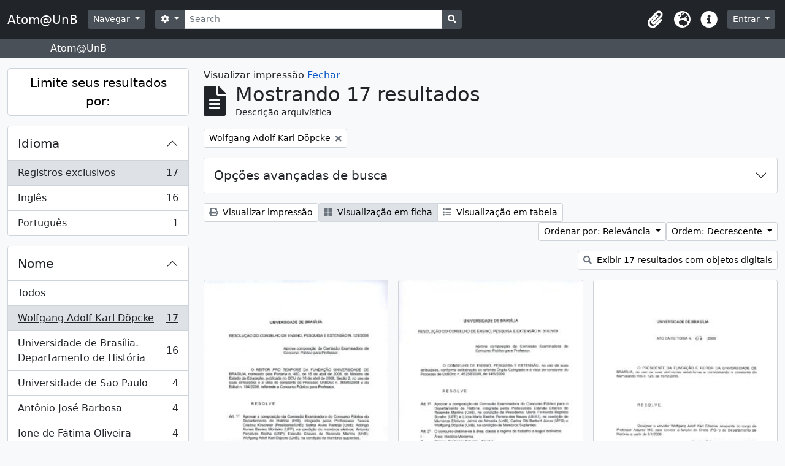

--- FILE ---
content_type: text/html; charset=utf-8
request_url: https://www.atom.unb.br/index.php/informationobject/browse?view=card&sf_culture=pt_BR&sort=relevance&creators=&names=108877&collection=&topLod=0&media=print&sortDir=desc
body_size: 11526
content:
<!DOCTYPE html>
<html lang="pt_BR" dir="ltr">
  <head>
    <meta charset="utf-8">
    <meta name="viewport" content="width=device-width, initial-scale=1">
    <title>Atom@UnB</title>
        <link rel="shortcut icon" href="/favicon.ico">
    <script defer src="/dist/js/vendor.bundle.1697f26639ee588df9ee.js"></script><script defer src="/dist/js/arDominionB5Plugin.bundle.c90c2b41629624ee747a.js"></script><link href="/dist/css/arDominionB5Plugin.bundle.ce989ca7e5901f35d377.css" rel="stylesheet">
      </head>
  <body class="d-flex flex-column min-vh-100 informationobject browse">
        <div class="visually-hidden-focusable p-3 border-bottom">
  <a class="btn btn-sm btn-secondary" href="#main-column">
    Skip to main content  </a>
</div>
    



<header id="top-bar" class="navbar navbar-expand-lg navbar-dark bg-dark" role="navigation" aria-label="Main navigation">
  <div class="container-fluid">
          <a class="navbar-brand d-flex flex-wrap flex-lg-nowrap align-items-center py-0 me-0" href="/index.php/" title="Início" rel="home">
                          <span class="text-wrap my-1 me-3">Atom@UnB</span>
              </a>
        <button class="navbar-toggler atom-btn-secondary my-2 me-1" type="button" data-bs-toggle="collapse" data-bs-target="#navbar-content" aria-controls="navbar-content" aria-expanded="false">
      <span class="navbar-toggler-icon"></span>
      <span class="visually-hidden">Toggle navigation</span>
    </button>
    <div class="collapse navbar-collapse flex-wrap justify-content-end me-1" id="navbar-content">
      <div class="d-flex flex-wrap flex-lg-nowrap flex-grow-1">
        <div class="dropdown my-2 me-3">
  <button class="btn btn-sm atom-btn-secondary dropdown-toggle" type="button" id="browse-menu" data-bs-toggle="dropdown" aria-expanded="false">
    Navegar  </button>
  <ul class="dropdown-menu mt-2" aria-labelledby="browse-menu">
    <li>
      <h6 class="dropdown-header">
        Navegar      </h6>
    </li>
                  <li id="node_browseInformationObjects">
          <a class="dropdown-item" href="/index.php/informationobject/browse" title="Descrições arquivísticas">Descrições arquivísticas</a>        </li>
                        <li id="node_browseActors">
          <a class="dropdown-item" href="/index.php/actor/browse" title="Registros de autoridade">Registros de autoridade</a>        </li>
                        <li id="node_browseRepositories">
          <a class="dropdown-item" href="/index.php/repository/browse" title="Instituições arquivísticas">Instituições arquivísticas</a>        </li>
                        <li id="node_browseFunctions">
          <a class="dropdown-item" href="/index.php/function/browse" title="Funções">Funções</a>        </li>
                        <li id="node_browseSubjects">
          <a class="dropdown-item" href="/index.php/taxonomy/index/id/35" title="Assuntos">Assuntos</a>        </li>
                        <li id="node_browsePlaces">
          <a class="dropdown-item" href="/index.php/taxonomy/index/id/42" title="Locais">Locais</a>        </li>
                        <li id="node_browseDigitalObjects">
          <a class="dropdown-item" href="/index.php/informationobject/browse?view=card&amp;onlyMedia=1&amp;topLod=0" title="Objetos digitais">Objetos digitais</a>        </li>
            </ul>
</div>
        <form
  id="search-box"
  class="d-flex flex-grow-1 my-2"
  role="search"
  action="/index.php/informationobject/browse">
  <h2 class="visually-hidden">Buscar</h2>
  <input type="hidden" name="topLod" value="0">
  <input type="hidden" name="sort" value="relevance">
  <div class="input-group flex-nowrap">
    <button
      id="search-box-options"
      class="btn btn-sm atom-btn-secondary dropdown-toggle"
      type="button"
      data-bs-toggle="dropdown"
      data-bs-auto-close="outside"
      aria-expanded="false">
      <i class="fas fa-cog" aria-hidden="true"></i>
      <span class="visually-hidden">Opções de busca</span>
    </button>
    <div class="dropdown-menu mt-2" aria-labelledby="search-box-options">
              <div class="px-3 py-2">
          <div class="form-check">
            <input
              class="form-check-input"
              type="radio"
              name="repos"
              id="search-realm-global"
              checked              value>
            <label class="form-check-label" for="search-realm-global">
              Busca global            </label>
          </div>
                            </div>
        <div class="dropdown-divider"></div>
            <a class="dropdown-item" href="/index.php/informationobject/browse?showAdvanced=1&topLod=0">
        Busca avançada      </a>
    </div>
    <input
      id="search-box-input"
      class="form-control form-control-sm dropdown-toggle"
      type="search"
      name="query"
      autocomplete="off"
      value=""
      placeholder="Search"
      data-url="/index.php/search/autocomplete"
      data-bs-toggle="dropdown"
      aria-label="Search"
      aria-expanded="false">
    <ul id="search-box-results" class="dropdown-menu mt-2" aria-labelledby="search-box-input"></ul>
    <button class="btn btn-sm atom-btn-secondary" type="submit">
      <i class="fas fa-search" aria-hidden="true"></i>
      <span class="visually-hidden">Busque na página de navegação</span>
    </button>
  </div>
</form>
      </div>
      <div class="d-flex flex-nowrap flex-column flex-lg-row align-items-strech align-items-lg-center">
        <ul class="navbar-nav mx-lg-2">
                    <li class="nav-item dropdown d-flex flex-column">
  <a
    class="nav-link dropdown-toggle d-flex align-items-center p-0"
    href="#"
    id="clipboard-menu"
    role="button"
    data-bs-toggle="dropdown"
    aria-expanded="false"
    data-total-count-label="registros adicionados"
    data-alert-close="Fechar"
    data-load-alert-message="Ocorreu um erro ao carregar o conteúdo da área de transferência."
    data-export-alert-message="A área de transferência está vazia para este tipo de entidade."
    data-export-check-url="/index.php/clipboard/exportCheck"
    data-delete-alert-message="Note que: os itens da área de transferência que foram desmarcados serão removidos quando a página for atualizada. Você pode voltar a selecioná-los agora, ou recarregar a página para removê-los completamente. Clicando na ordenação ou na visualização da impressão também irá recarregar a página - então, qualquer coisa que esteja atualmente desmarcada será perdida!">
    <i
      class="fas fa-2x fa-fw fa-paperclip px-0 px-lg-2 py-2"
      data-bs-toggle="tooltip"
      data-bs-placement="bottom"
      data-bs-custom-class="d-none d-lg-block"
      title="Clipboard"
      aria-hidden="true">
    </i>
    <span class="d-lg-none mx-1" aria-hidden="true">
      Clipboard    </span>
    <span class="visually-hidden">
      Clipboard    </span>
  </a>
  <ul class="dropdown-menu dropdown-menu-end mb-2" aria-labelledby="clipboard-menu">
    <li>
      <h6 class="dropdown-header">
        Clipboard      </h6>
    </li>
    <li class="text-muted text-nowrap px-3 pb-2">
      <span
        id="counts-block"
        data-information-object-label="Descrição arquivística"
        data-actor-object-label="Registro de autoridade"
        data-repository-object-label="Instituição arquivística">
      </span>
    </li>
                  <li id="node_clearClipboard">
          <a class="dropdown-item" href="/index.php/" title="Clear all selections">Clear all selections</a>        </li>
                        <li id="node_goToClipboard">
          <a class="dropdown-item" href="/index.php/clipboard/view" title="Go to clipboard">Go to clipboard</a>        </li>
                        <li id="node_loadClipboard">
          <a class="dropdown-item" href="/index.php/clipboard/load" title="Load clipboard">Load clipboard</a>        </li>
                        <li id="node_saveClipboard">
          <a class="dropdown-item" href="/index.php/clipboard/save" title="Save clipboard">Save clipboard</a>        </li>
            </ul>
</li>
                      <li class="nav-item dropdown d-flex flex-column">
  <a
    class="nav-link dropdown-toggle d-flex align-items-center p-0"
    href="#"
    id="language-menu"
    role="button"
    data-bs-toggle="dropdown"
    aria-expanded="false">
    <i
      class="fas fa-2x fa-fw fa-globe-europe px-0 px-lg-2 py-2"
      data-bs-toggle="tooltip"
      data-bs-placement="bottom"
      data-bs-custom-class="d-none d-lg-block"
      title="Idioma"
      aria-hidden="true">
    </i>
    <span class="d-lg-none mx-1" aria-hidden="true">
      Idioma    </span>
    <span class="visually-hidden">
      Idioma    </span>  
  </a>
  <ul class="dropdown-menu dropdown-menu-end mb-2" aria-labelledby="language-menu">
    <li>
      <h6 class="dropdown-header">
        Idioma      </h6>
    </li>
          <li>
        <a class="dropdown-item" href="/index.php/informationobject/browse?sf_culture=en&amp;view=card&amp;sort=relevance&amp;creators=&amp;names=108877&amp;collection=&amp;topLod=0&amp;media=print&amp;sortDir=desc" title="English">English</a>      </li>
          <li>
        <a class="dropdown-item" href="/index.php/informationobject/browse?sf_culture=pt_BR&amp;view=card&amp;sort=relevance&amp;creators=&amp;names=108877&amp;collection=&amp;topLod=0&amp;media=print&amp;sortDir=desc" title="Português do Brasil">Português do Brasil</a>      </li>
          <li>
        <a class="dropdown-item" href="/index.php/informationobject/browse?sf_culture=pt&amp;view=card&amp;sort=relevance&amp;creators=&amp;names=108877&amp;collection=&amp;topLod=0&amp;media=print&amp;sortDir=desc" title="Português">Português</a>      </li>
      </ul>
</li>
                    <li class="nav-item dropdown d-flex flex-column">
  <a
    class="nav-link dropdown-toggle d-flex align-items-center p-0"
    href="#"
    id="quick-links-menu"
    role="button"
    data-bs-toggle="dropdown"
    aria-expanded="false">
    <i
      class="fas fa-2x fa-fw fa-info-circle px-0 px-lg-2 py-2"
      data-bs-toggle="tooltip"
      data-bs-placement="bottom"
      data-bs-custom-class="d-none d-lg-block"
      title="Atalhos"
      aria-hidden="true">
    </i>
    <span class="d-lg-none mx-1" aria-hidden="true">
      Atalhos    </span> 
    <span class="visually-hidden">
      Atalhos    </span>
  </a>
  <ul class="dropdown-menu dropdown-menu-end mb-2" aria-labelledby="quick-links-menu">
    <li>
      <h6 class="dropdown-header">
        Atalhos      </h6>
    </li>
                  <li id="node_help">
          <a class="dropdown-item" href="http://docs.accesstomemory.org/" title="Ajuda">Ajuda</a>        </li>
            </ul>
</li>
        </ul>
              <div class="dropdown my-2">
    <button class="btn btn-sm atom-btn-secondary dropdown-toggle" type="button" id="user-menu" data-bs-toggle="dropdown" data-bs-auto-close="outside" aria-expanded="false">
      Entrar    </button>
    <div class="dropdown-menu dropdown-menu-lg-end mt-2" aria-labelledby="user-menu">
      <div>
        <h6 class="dropdown-header">
          Possui uma conta?        </h6>
      </div>
      <form class="mx-3 my-2" action="/index.php/user/login" method="post">        <input type="hidden" name="_csrf_token" value="d6fa2122b1c490b874fe0257591c839b" id="csrf_token" /><input type="hidden" name="next" value="https://www.atom.unb.br/index.php/informationobject/browse?view=card&amp;sf_culture=pt_BR&amp;sort=relevance&amp;creators=&amp;names=108877&amp;collection=&amp;topLod=0&amp;media=print&amp;sortDir=desc" id="next" />        <div class="mb-3"><label class="form-label" for="email">E-mail<span aria-hidden="true" class="text-primary ms-1"><strong>*</strong></span><span class="visually-hidden">Este campo é obrigatório.</span></label><input type="text" name="email" class="form-control-sm form-control" id="email" /></div>        <div class="mb-3"><label class="form-label" for="password">Senha<span aria-hidden="true" class="text-primary ms-1"><strong>*</strong></span><span class="visually-hidden">Este campo é obrigatório.</span></label><input type="password" name="password" class="form-control-sm form-control" autocomplete="off" id="password" /></div>        <button class="btn btn-sm atom-btn-secondary" type="submit">
          Entrar        </button>
      </form>
    </div>
  </div>
      </div>
    </div>
  </div>
</header>

  <div class="bg-secondary text-white">
    <div class="container-xl py-1">
      Atom@UnB    </div>
  </div>
    
<div id="wrapper" class="container-xxl pt-3 flex-grow-1">
            <div class="row">
    <div id="sidebar" class="col-md-3">
      
    <h2 class="d-grid">
      <button
        class="btn btn-lg atom-btn-white collapsed text-wrap"
        type="button"
        data-bs-toggle="collapse"
        data-bs-target="#collapse-aggregations"
        aria-expanded="false"
        aria-controls="collapse-aggregations">
        Limite seus resultados por:      </button>
    </h2>

    <div class="collapse" id="collapse-aggregations">

      
      

<div class="accordion mb-3">
  <div class="accordion-item aggregation">
    <h2 class="accordion-header" id="heading-languages">
      <button
        class="accordion-button collapsed"
        type="button"
        data-bs-toggle="collapse"
        data-bs-target="#collapse-languages"
        aria-expanded="false"
        aria-controls="collapse-languages">
        Idioma      </button>
    </h2>
    <div
      id="collapse-languages"
      class="accordion-collapse collapse list-group list-group-flush"
      aria-labelledby="heading-languages">
      
          
              
        <a class="list-group-item list-group-item-action d-flex justify-content-between align-items-center text-break active text-decoration-underline" href="/index.php/informationobject/browse?view=card&amp;sf_culture=pt_BR&amp;sort=relevance&amp;creators=&amp;names=108877&amp;collection=&amp;topLod=0&amp;media=print&amp;sortDir=desc" title="Registros exclusivos, 17 resultados17">Registros exclusivos<span class="visually-hidden">, 17 resultados</span><span aria-hidden="true" class="ms-3 text-nowrap">17</span></a>              
        <a class="list-group-item list-group-item-action d-flex justify-content-between align-items-center text-break" href="/index.php/informationobject/browse?languages=en&amp;view=card&amp;sf_culture=pt_BR&amp;sort=relevance&amp;creators=&amp;names=108877&amp;collection=&amp;topLod=0&amp;media=print&amp;sortDir=desc" title="Inglês, 16 resultados16">Inglês<span class="visually-hidden">, 16 resultados</span><span aria-hidden="true" class="ms-3 text-nowrap">16</span></a>              
        <a class="list-group-item list-group-item-action d-flex justify-content-between align-items-center text-break" href="/index.php/informationobject/browse?languages=pt&amp;view=card&amp;sf_culture=pt_BR&amp;sort=relevance&amp;creators=&amp;names=108877&amp;collection=&amp;topLod=0&amp;media=print&amp;sortDir=desc" title="Português, 1 resultados1">Português<span class="visually-hidden">, 1 resultados</span><span aria-hidden="true" class="ms-3 text-nowrap">1</span></a>          </div>
  </div>
</div>

        
                      
        
      

<div class="accordion mb-3">
  <div class="accordion-item aggregation">
    <h2 class="accordion-header" id="heading-names">
      <button
        class="accordion-button"
        type="button"
        data-bs-toggle="collapse"
        data-bs-target="#collapse-names"
        aria-expanded="true"
        aria-controls="collapse-names">
        Nome      </button>
    </h2>
    <div
      id="collapse-names"
      class="accordion-collapse collapse show list-group list-group-flush"
      aria-labelledby="heading-names">
      
              <a class="list-group-item list-group-item-action d-flex justify-content-between align-items-center" href="/index.php/informationobject/browse?view=card&amp;sf_culture=pt_BR&amp;sort=relevance&amp;creators=&amp;collection=&amp;topLod=0&amp;media=print&amp;sortDir=desc" title="Todos">Todos</a>          
              
        <a class="list-group-item list-group-item-action d-flex justify-content-between align-items-center text-break active text-decoration-underline" href="/index.php/informationobject/browse?names=108877&amp;view=card&amp;sf_culture=pt_BR&amp;sort=relevance&amp;creators=&amp;collection=&amp;topLod=0&amp;media=print&amp;sortDir=desc" title="Wolfgang Adolf Karl Döpcke, 17 resultados17">Wolfgang Adolf Karl Döpcke<span class="visually-hidden">, 17 resultados</span><span aria-hidden="true" class="ms-3 text-nowrap">17</span></a>              
        <a class="list-group-item list-group-item-action d-flex justify-content-between align-items-center text-break" href="/index.php/informationobject/browse?names=528741&amp;view=card&amp;sf_culture=pt_BR&amp;sort=relevance&amp;creators=&amp;collection=&amp;topLod=0&amp;media=print&amp;sortDir=desc" title="Universidade de Brasília. Departamento de História, 16 resultados16">Universidade de Brasília. Departamento de História<span class="visually-hidden">, 16 resultados</span><span aria-hidden="true" class="ms-3 text-nowrap">16</span></a>              
        <a class="list-group-item list-group-item-action d-flex justify-content-between align-items-center text-break" href="/index.php/informationobject/browse?names=145340&amp;view=card&amp;sf_culture=pt_BR&amp;sort=relevance&amp;creators=&amp;collection=&amp;topLod=0&amp;media=print&amp;sortDir=desc" title="Universidade de Sao Paulo, 4 resultados4">Universidade de Sao Paulo<span class="visually-hidden">, 4 resultados</span><span aria-hidden="true" class="ms-3 text-nowrap">4</span></a>              
        <a class="list-group-item list-group-item-action d-flex justify-content-between align-items-center text-break" href="/index.php/informationobject/browse?names=531161&amp;view=card&amp;sf_culture=pt_BR&amp;sort=relevance&amp;creators=&amp;collection=&amp;topLod=0&amp;media=print&amp;sortDir=desc" title="Antônio José Barbosa, 4 resultados4">Antônio José Barbosa<span class="visually-hidden">, 4 resultados</span><span aria-hidden="true" class="ms-3 text-nowrap">4</span></a>              
        <a class="list-group-item list-group-item-action d-flex justify-content-between align-items-center text-break" href="/index.php/informationobject/browse?names=534447&amp;view=card&amp;sf_culture=pt_BR&amp;sort=relevance&amp;creators=&amp;collection=&amp;topLod=0&amp;media=print&amp;sortDir=desc" title="Ione de Fátima Oliveira, 4 resultados4">Ione de Fátima Oliveira<span class="visually-hidden">, 4 resultados</span><span aria-hidden="true" class="ms-3 text-nowrap">4</span></a>              
        <a class="list-group-item list-group-item-action d-flex justify-content-between align-items-center text-break" href="/index.php/informationobject/browse?names=26645&amp;view=card&amp;sf_culture=pt_BR&amp;sort=relevance&amp;creators=&amp;collection=&amp;topLod=0&amp;media=print&amp;sortDir=desc" title="Francisco Fernando Monteoliva Doratioto, 2 resultados2">Francisco Fernando Monteoliva Doratioto<span class="visually-hidden">, 2 resultados</span><span aria-hidden="true" class="ms-3 text-nowrap">2</span></a>              
        <a class="list-group-item list-group-item-action d-flex justify-content-between align-items-center text-break" href="/index.php/informationobject/browse?names=198582&amp;view=card&amp;sf_culture=pt_BR&amp;sort=relevance&amp;creators=&amp;collection=&amp;topLod=0&amp;media=print&amp;sortDir=desc" title="Universidade Federal de Goias, 2 resultados2">Universidade Federal de Goias<span class="visually-hidden">, 2 resultados</span><span aria-hidden="true" class="ms-3 text-nowrap">2</span></a>              
        <a class="list-group-item list-group-item-action d-flex justify-content-between align-items-center text-break" href="/index.php/informationobject/browse?names=529926&amp;view=card&amp;sf_culture=pt_BR&amp;sort=relevance&amp;creators=&amp;collection=&amp;topLod=0&amp;media=print&amp;sortDir=desc" title="Universidade do Estado do Rio de Janeiro, 2 resultados2">Universidade do Estado do Rio de Janeiro<span class="visually-hidden">, 2 resultados</span><span aria-hidden="true" class="ms-3 text-nowrap">2</span></a>              
        <a class="list-group-item list-group-item-action d-flex justify-content-between align-items-center text-break" href="/index.php/informationobject/browse?names=530019&amp;view=card&amp;sf_culture=pt_BR&amp;sort=relevance&amp;creators=&amp;collection=&amp;topLod=0&amp;media=print&amp;sortDir=desc" title="Universidade Federal Fluminense, 2 resultados2">Universidade Federal Fluminense<span class="visually-hidden">, 2 resultados</span><span aria-hidden="true" class="ms-3 text-nowrap">2</span></a>              
        <a class="list-group-item list-group-item-action d-flex justify-content-between align-items-center text-break" href="/index.php/informationobject/browse?names=533206&amp;view=card&amp;sf_culture=pt_BR&amp;sort=relevance&amp;creators=&amp;collection=&amp;topLod=0&amp;media=print&amp;sortDir=desc" title="Estevão Chaves de Rezende Martins, 2 resultados2">Estevão Chaves de Rezende Martins<span class="visually-hidden">, 2 resultados</span><span aria-hidden="true" class="ms-3 text-nowrap">2</span></a>          </div>
  </div>
</div>

        
      

<div class="accordion mb-3">
  <div class="accordion-item aggregation">
    <h2 class="accordion-header" id="heading-subjects">
      <button
        class="accordion-button collapsed"
        type="button"
        data-bs-toggle="collapse"
        data-bs-target="#collapse-subjects"
        aria-expanded="false"
        aria-controls="collapse-subjects">
        Assunto      </button>
    </h2>
    <div
      id="collapse-subjects"
      class="accordion-collapse collapse list-group list-group-flush"
      aria-labelledby="heading-subjects">
      
              <a class="list-group-item list-group-item-action d-flex justify-content-between align-items-center active text-decoration-underline" href="/index.php/informationobject/browse?view=card&amp;sf_culture=pt_BR&amp;sort=relevance&amp;creators=&amp;names=108877&amp;collection=&amp;topLod=0&amp;media=print&amp;sortDir=desc" title="Todos">Todos</a>          
              
        <a class="list-group-item list-group-item-action d-flex justify-content-between align-items-center text-break" href="/index.php/informationobject/browse?subjects=198088&amp;view=card&amp;sf_culture=pt_BR&amp;sort=relevance&amp;creators=&amp;names=108877&amp;collection=&amp;topLod=0&amp;media=print&amp;sortDir=desc" title="Professor Adjunto, 16 resultados16">Professor Adjunto<span class="visually-hidden">, 16 resultados</span><span aria-hidden="true" class="ms-3 text-nowrap">16</span></a>              
        <a class="list-group-item list-group-item-action d-flex justify-content-between align-items-center text-break" href="/index.php/informationobject/browse?subjects=197110&amp;view=card&amp;sf_culture=pt_BR&amp;sort=relevance&amp;creators=&amp;names=108877&amp;collection=&amp;topLod=0&amp;media=print&amp;sortDir=desc" title="Professor, 7 resultados7">Professor<span class="visually-hidden">, 7 resultados</span><span aria-hidden="true" class="ms-3 text-nowrap">7</span></a>              
        <a class="list-group-item list-group-item-action d-flex justify-content-between align-items-center text-break" href="/index.php/informationobject/browse?subjects=197150&amp;view=card&amp;sf_culture=pt_BR&amp;sort=relevance&amp;creators=&amp;names=108877&amp;collection=&amp;topLod=0&amp;media=print&amp;sortDir=desc" title="Aprovação, 7 resultados7">Aprovação<span class="visually-hidden">, 7 resultados</span><span aria-hidden="true" class="ms-3 text-nowrap">7</span></a>              
        <a class="list-group-item list-group-item-action d-flex justify-content-between align-items-center text-break" href="/index.php/informationobject/browse?subjects=230763&amp;view=card&amp;sf_culture=pt_BR&amp;sort=relevance&amp;creators=&amp;names=108877&amp;collection=&amp;topLod=0&amp;media=print&amp;sortDir=desc" title="Composição, 7 resultados7">Composição<span class="visually-hidden">, 7 resultados</span><span aria-hidden="true" class="ms-3 text-nowrap">7</span></a>              
        <a class="list-group-item list-group-item-action d-flex justify-content-between align-items-center text-break" href="/index.php/informationobject/browse?subjects=541730&amp;view=card&amp;sf_culture=pt_BR&amp;sort=relevance&amp;creators=&amp;names=108877&amp;collection=&amp;topLod=0&amp;media=print&amp;sortDir=desc" title="Dedicação exclusiva, 7 resultados7">Dedicação exclusiva<span class="visually-hidden">, 7 resultados</span><span aria-hidden="true" class="ms-3 text-nowrap">7</span></a>              
        <a class="list-group-item list-group-item-action d-flex justify-content-between align-items-center text-break" href="/index.php/informationobject/browse?subjects=541919&amp;view=card&amp;sf_culture=pt_BR&amp;sort=relevance&amp;creators=&amp;names=108877&amp;collection=&amp;topLod=0&amp;media=print&amp;sortDir=desc" title="[Agrupador] Pessoal (provimento), 7 resultados7">[Agrupador] Pessoal (provimento)<span class="visually-hidden">, 7 resultados</span><span aria-hidden="true" class="ms-3 text-nowrap">7</span></a>              
        <a class="list-group-item list-group-item-action d-flex justify-content-between align-items-center text-break" href="/index.php/informationobject/browse?subjects=547994&amp;view=card&amp;sf_culture=pt_BR&amp;sort=relevance&amp;creators=&amp;names=108877&amp;collection=&amp;topLod=0&amp;media=print&amp;sortDir=desc" title="Concursos públicos, 7 resultados7">Concursos públicos<span class="visually-hidden">, 7 resultados</span><span aria-hidden="true" class="ms-3 text-nowrap">7</span></a>              
        <a class="list-group-item list-group-item-action d-flex justify-content-between align-items-center text-break" href="/index.php/informationobject/browse?subjects=547995&amp;view=card&amp;sf_culture=pt_BR&amp;sort=relevance&amp;creators=&amp;names=108877&amp;collection=&amp;topLod=0&amp;media=print&amp;sortDir=desc" title="[Agrupador] Pessoal (seleção), 7 resultados7">[Agrupador] Pessoal (seleção)<span class="visually-hidden">, 7 resultados</span><span aria-hidden="true" class="ms-3 text-nowrap">7</span></a>              
        <a class="list-group-item list-group-item-action d-flex justify-content-between align-items-center text-break" href="/index.php/informationobject/browse?subjects=548863&amp;view=card&amp;sf_culture=pt_BR&amp;sort=relevance&amp;creators=&amp;names=108877&amp;collection=&amp;topLod=0&amp;media=print&amp;sortDir=desc" title="Comissões examinadoras, 7 resultados7">Comissões examinadoras<span class="visually-hidden">, 7 resultados</span><span aria-hidden="true" class="ms-3 text-nowrap">7</span></a>              
        <a class="list-group-item list-group-item-action d-flex justify-content-between align-items-center text-break" href="/index.php/informationobject/browse?subjects=550962&amp;view=card&amp;sf_culture=pt_BR&amp;sort=relevance&amp;creators=&amp;names=108877&amp;collection=&amp;topLod=0&amp;media=print&amp;sortDir=desc" title="Membro de órgão colegiado, 7 resultados7">Membro de órgão colegiado<span class="visually-hidden">, 7 resultados</span><span aria-hidden="true" class="ms-3 text-nowrap">7</span></a>          </div>
  </div>
</div>

        
        
        
    </div>

      </div>
    <div id="main-column" role="main" class="col-md-9">
          <div id="preview-message">
    Visualizar impressão    <a href="/index.php/informationobject/browse?view=card&amp;sf_culture=pt_BR&amp;sort=relevance&amp;creators=&amp;names=108877&amp;collection=&amp;topLod=0&amp;sortDir=desc" title="Fechar">Fechar</a>  </div>

  <div class="multiline-header d-flex align-items-center mb-3">
    <i class="fas fa-3x fa-file-alt me-3" aria-hidden="true"></i>
    <div class="d-flex flex-column">
      <h1 class="mb-0" aria-describedby="heading-label">
                  Mostrando 17 resultados              </h1>
      <span class="small" id="heading-label">
        Descrição arquivística      </span>
    </div>
  </div>
        <div class="d-flex flex-wrap gap-2">
    
            <a 
  href="/index.php/informationobject/browse?view=card&sf_culture=pt_BR&sort=relevance&creators=&collection=&topLod=0&media=print&sortDir=desc"
  class="btn btn-sm atom-btn-white align-self-start mw-100 filter-tag d-flex">
  <span class="visually-hidden">
    Remover filtro:  </span>
  <span class="text-truncate d-inline-block">
    Wolfgang Adolf Karl Döpcke  </span>
  <i aria-hidden="true" class="fas fa-times ms-2 align-self-center"></i>
</a>
                        </div>

      
  <div class="accordion mb-3 adv-search" role="search">
  <div class="accordion-item">
    <h2 class="accordion-header" id="heading-adv-search">
      <button class="accordion-button collapsed" type="button" data-bs-toggle="collapse" data-bs-target="#collapse-adv-search" aria-expanded="false" aria-controls="collapse-adv-search" data-cy="advanced-search-toggle">
        Opções avançadas de busca      </button>
    </h2>
    <div id="collapse-adv-search" class="accordion-collapse collapse" aria-labelledby="heading-adv-search">
      <div class="accordion-body">
        <form name="advanced-search-form" method="get" action="/index.php/informationobject/browse">
                      <input type="hidden" name="view" value="card"/>
                      <input type="hidden" name="sort" value="relevance"/>
                      <input type="hidden" name="creators" value=""/>
                      <input type="hidden" name="names" value="108877"/>
                      <input type="hidden" name="media" value="print"/>
          
          <h5>Encontrar resultados com:</h5>

          <div class="criteria mb-4">

            
              
            
            
            <div class="criterion row align-items-center">

              <div class="col-xl-auto mb-3 adv-search-boolean">
                <select class="form-select" name="so0">
                  <option value="and">e</option>
                  <option value="or">ou</option>
                  <option value="not">não</option>
                </select>
              </div>

              <div class="col-xl-auto flex-grow-1 mb-3">
                <input class="form-control" type="text" aria-label="Buscar" placeholder="Buscar" name="sq0">
              </div>

              <div class="col-xl-auto mb-3 text-center">
                <span class="form-text">em</span>
              </div>

              <div class="col-xl-auto mb-3">
                <select class="form-select" name="sf0">
                                      <option value="">
                      Qualquer campo                    </option>
                                      <option value="title">
                      Título                    </option>
                                      <option value="archivalHistory">
                      História do arquivo                    </option>
                                      <option value="scopeAndContent">
                      Âmbito e conteúdo                    </option>
                                      <option value="extentAndMedium">
                      Dimensão e suporte                    </option>
                                      <option value="subject">
                      Pontos de acesso de assunto                    </option>
                                      <option value="name">
                      Ponto de acesso nome                    </option>
                                      <option value="place">
                      Pontos de acesso local                    </option>
                                      <option value="genre">
                      Pontos de acesso de gênero                    </option>
                                      <option value="identifier">
                      Identificador                    </option>
                                      <option value="referenceCode">
                      Código de referência                    </option>
                                      <option value="digitalObjectTranscript">
                      Texto do objeto digital                    </option>
                                      <option value="creator">
                      Produtor                    </option>
                                      <option value="findingAidTranscript">
                      Texto do instrumento de pesquisa                    </option>
                                      <option value="allExceptFindingAidTranscript">
                      Qualquer campo, exceto texto de Instrumento de pesquisa                    </option>
                                  </select>
              </div>

              <div class="col-xl-auto mb-3">
                <a href="#" class="d-none d-xl-block delete-criterion" aria-label="Excluir critério">
                  <i aria-hidden="true" class="fas fa-times text-muted"></i>
                </a>
                <a href="#" class="d-xl-none delete-criterion btn btn-outline-danger w-100 mb-3">
                  Excluir critério                </a>
              </div>

            </div>

            <div class="add-new-criteria mb-3">
              <a id="add-criterion-dropdown-menu" class="btn atom-btn-white dropdown-toggle" href="#" role="button" data-bs-toggle="dropdown" aria-expanded="false">Adicionar novo critério</a>
              <ul class="dropdown-menu mt-2" aria-labelledby="add-criterion-dropdown-menu">
                <li><a class="dropdown-item" href="#" id="add-criterion-and">E</a></li>
                <li><a class="dropdown-item" href="#" id="add-criterion-or">Ou</a></li>
                <li><a class="dropdown-item" href="#" id="add-criterion-not">Não</a></li>
              </ul>
            </div>

          </div>

          <h5>Limitar resultados para:</h5>

          <div class="criteria mb-4">

                          <div class="mb-3"><label class="form-label" for="repos">Entidade custodiadora</label><select name="repos" class="form-select" id="repos">
<option value="" selected="selected"></option>
<option value="264003">Fundação Darcy Ribeiro</option>
<option value="391">Universidade de Brasília</option>
</select></div>            
            <div class="mb-3"><label class="form-label" for="collection">Descrição de nível superior</label><select name="collection" class="form-autocomplete form-control" id="collection">

</select><input class="list" type="hidden" value="/index.php/informationobject/autocomplete?parent=1&filterDrafts=1"></div>
          </div>

          <h5>Filtrar resultados por:</h5>

          <div class="criteria mb-4">

            <div class="row">

              
              <div class="col-md-4">
                <div class="mb-3"><label class="form-label" for="levels">Nível de descrição</label><select name="levels" class="form-select" id="levels">
<option value="" selected="selected"></option>
<option value="223">Coleção</option>
<option value="285">Dossiê / Processo</option>
<option value="264127">Dossiê / Processo</option>
<option value="226">Fundo</option>
<option value="227">Item</option>
<option value="221">Seção</option>
<option value="224">Série</option>
<option value="222">Subseção</option>
<option value="225">Subsérie</option>
<option value="1007113">Volume</option>
</select></div>              </div>
              

              <div class="col-md-4">
                <div class="mb-3"><label class="form-label" for="onlyMedia">Objeto digital disponível</label><select name="onlyMedia" class="form-select" id="onlyMedia">
<option value="" selected="selected"></option>
<option value="1">Sim</option>
<option value="0">Não</option>
</select></div>              </div>

                              <div class="col-md-4">
                  <div class="mb-3"><label class="form-label" for="findingAidStatus">Instrumento de Pesquisa</label><select name="findingAidStatus" class="form-select" id="findingAidStatus">
<option value="" selected="selected"></option>
<option value="yes">Sim</option>
<option value="no">Não</option>
<option value="generated">Gerado</option>
<option value="uploaded">Upload concluído</option>
</select></div>                </div>
              
            </div>

            <div class="row">

                              <div class="col-md-6">
                  <div class="mb-3"><label class="form-label" for="copyrightStatus">Estado atual dos direitos autorais</label><select name="copyrightStatus" class="form-select" id="copyrightStatus">
<option value="" selected="selected"></option>
<option value="338">Desconhecido</option>
<option value="337">Domínio público</option>
<option value="336">Sob direitos autorais</option>
</select></div>                </div>
              
                              <div class="col-md-6">
                  <div class="mb-3"><label class="form-label" for="materialType">Designação geral do material</label><select name="materialType" class="form-select" id="materialType">
<option value="" selected="selected"></option>
<option value="261">Desenho arquitetônico</option>
<option value="269">Desenho técnico</option>
<option value="267">Documento filatélico</option>
<option value="270">Documento textual</option>
<option value="264">Imagens em movimento</option>
<option value="262">Material cartográfico</option>
<option value="263">Material gráfico</option>
<option value="265">Múltipla mídia</option>
<option value="266">Objeto</option>
<option value="268">Registro sonoro</option>
</select></div>                </div>
              
              <fieldset class="col-12">
                <legend class="visually-hidden">Filtro de descrição de nível superior</legend>
                <div class="d-grid d-sm-block">
                  <div class="form-check d-inline-block me-2">
                    <input class="form-check-input" type="radio" name="topLod" id="adv-search-top-lod-1" value="1" >
                    <label class="form-check-label" for="adv-search-top-lod-1">Descrições em níveis superiores</label>
                  </div>
                  <div class="form-check d-inline-block">
                    <input class="form-check-input" type="radio" name="topLod" id="adv-search-top-lod-0" value="0" checked>
                    <label class="form-check-label" for="adv-search-top-lod-0">Todas as descrições</label>
                  </div>
                </div>
              </fieldset>

            </div>

          </div>

          <h5>Filtrar por intervalo de datas:</h5>

          <div class="criteria row mb-2">

            <div class="col-md-4 start-date">
              <div class="mb-3"><label class="form-label" for="startDate">Início</label><input placeholder="YYYY-MM-DD" type="date" name="startDate" class="form-control" id="startDate" /></div>            </div>

            <div class="col-md-4 end-date">
              <div class="mb-3"><label class="form-label" for="endDate">Fim</label><input placeholder="YYYY-MM-DD" type="date" name="endDate" class="form-control" id="endDate" /></div>            </div>

            <fieldset class="col-md-4 date-type">
              <legend class="fs-6">
                <span>Resultados</span>
                <button
                  type="button"
                  class="btn btn-link mb-1"
                  data-bs-toggle="tooltip"
                  data-bs-placement="auto"
                  title='Use these options to specify how the date range returns results. "Exact" means that the start and end dates of descriptions returned must fall entirely within the date range entered. "Overlapping" means that any description whose start or end dates touch or overlap the target date range will be returned.'>
                  <i aria-hidden="true" class="fas fa-question-circle text-muted"></i>
                </button>
              </legend>
              <div class="d-grid d-sm-block">
                <div class="form-check d-inline-block me-2">
                  <input class="form-check-input" type="radio" name="rangeType" id="adv-search-date-range-inclusive" value="inclusive" checked>
                  <label class="form-check-label" for="adv-search-date-range-inclusive">Sobreposição</label>
                </div>
                <div class="form-check d-inline-block">
                  <input class="form-check-input" type="radio" name="rangeType" id="adv-search-date-range-exact" value="exact" >
                  <label class="form-check-label" for="adv-search-date-range-exact">Exato(a)</label>
                </div>
              </div>
            </fieldset>

          </div>

          <ul class="actions mb-1 nav gap-2 justify-content-center">
            <li><input type="button" class="btn atom-btn-outline-light reset" value="Reiniciar"></li>
            <li><input type="submit" class="btn atom-btn-outline-light" value="Buscar"></li>
          </ul>

        </form>
      </div>
    </div>
  </div>
</div>

  
    <div class="d-flex flex-wrap gap-2 mb-3">
      <a
  class="btn btn-sm atom-btn-white"
  href="/index.php/informationobject/browse?view=card&sf_culture=pt_BR&sort=relevance&creators=&names=108877&collection=&topLod=0&media=print&sortDir=desc">
  <i class="fas fa-print me-1" aria-hidden="true"></i>
  Visualizar impressão</a>

      
      
      <div class="btn-group btn-group-sm" role="group" aria-label="Opções de visualização">
  <a
    class="btn atom-btn-white text-wrap active"
    aria-current="page"    href="/index.php/informationobject/browse?view=card&sf_culture=pt_BR&sort=relevance&creators=&names=108877&collection=&topLod=0&media=print&sortDir=desc">
    <i class="fas fa-th-large me-1" aria-hidden="true"></i>
    Visualização em ficha  </a>
  <a
    class="btn atom-btn-white text-wrap"
        href="/index.php/informationobject/browse?view=table&sf_culture=pt_BR&sort=relevance&creators=&names=108877&collection=&topLod=0&media=print&sortDir=desc">
    <i class="fas fa-list me-1" aria-hidden="true"></i>
    Visualização em tabela  </a>
</div>

      <div class="d-flex flex-wrap gap-2 ms-auto">
        
<div class="dropdown d-inline-block">
  <button class="btn btn-sm atom-btn-white dropdown-toggle text-wrap" type="button" id="sort-button" data-bs-toggle="dropdown" aria-expanded="false">
    Ordenar por: Relevância  </button>
  <ul class="dropdown-menu dropdown-menu-end mt-2" aria-labelledby="sort-button">
          <li>
        <a
          href="/index.php/informationobject/browse?sort=lastUpdated&view=card&sf_culture=pt_BR&creators=&names=108877&collection=&topLod=0&media=print&sortDir=desc"
          class="dropdown-item">
          Data de modificação        </a>
      </li>
          <li>
        <a
          href="/index.php/informationobject/browse?sort=alphabetic&view=card&sf_culture=pt_BR&creators=&names=108877&collection=&topLod=0&media=print&sortDir=desc"
          class="dropdown-item">
          Título        </a>
      </li>
          <li>
        <a
          href="/index.php/informationobject/browse?sort=relevance&view=card&sf_culture=pt_BR&creators=&names=108877&collection=&topLod=0&media=print&sortDir=desc"
          class="dropdown-item active">
          Relevância        </a>
      </li>
          <li>
        <a
          href="/index.php/informationobject/browse?sort=identifier&view=card&sf_culture=pt_BR&creators=&names=108877&collection=&topLod=0&media=print&sortDir=desc"
          class="dropdown-item">
          Identificador        </a>
      </li>
          <li>
        <a
          href="/index.php/informationobject/browse?sort=referenceCode&view=card&sf_culture=pt_BR&creators=&names=108877&collection=&topLod=0&media=print&sortDir=desc"
          class="dropdown-item">
          Código de referência        </a>
      </li>
          <li>
        <a
          href="/index.php/informationobject/browse?sort=startDate&view=card&sf_culture=pt_BR&creators=&names=108877&collection=&topLod=0&media=print&sortDir=desc"
          class="dropdown-item">
          Data inicial        </a>
      </li>
          <li>
        <a
          href="/index.php/informationobject/browse?sort=endDate&view=card&sf_culture=pt_BR&creators=&names=108877&collection=&topLod=0&media=print&sortDir=desc"
          class="dropdown-item">
          Data final        </a>
      </li>
      </ul>
</div>


<div class="dropdown d-inline-block">
  <button class="btn btn-sm atom-btn-white dropdown-toggle text-wrap" type="button" id="sortDir-button" data-bs-toggle="dropdown" aria-expanded="false">
    Ordem: Decrescente  </button>
  <ul class="dropdown-menu dropdown-menu-end mt-2" aria-labelledby="sortDir-button">
          <li>
        <a
          href="/index.php/informationobject/browse?sortDir=asc&view=card&sf_culture=pt_BR&sort=relevance&creators=&names=108877&collection=&topLod=0&media=print"
          class="dropdown-item">
          Crescente        </a>
      </li>
          <li>
        <a
          href="/index.php/informationobject/browse?sortDir=desc&view=card&sf_culture=pt_BR&sort=relevance&creators=&names=108877&collection=&topLod=0&media=print"
          class="dropdown-item active">
          Decrescente        </a>
      </li>
      </ul>
</div>
      </div>
    </div>

                  <div class="d-flex mb-3">
                              <a
            class="btn btn-sm atom-btn-white ms-auto text-wrap"
            href="/index.php/informationobject/browse?view=card&sf_culture=pt_BR&sort=relevance&creators=&names=108877&collection=&topLod=0&media=print&sortDir=desc&onlyMedia=1">
            <i class="fas fa-search me-1" aria-hidden="true"></i>
            Exibir 17 resultados com objetos digitais          </a>
        </div>
      
      <div class="row g-3 mb-3 masonry">

    
  <div class="col-sm-6 col-lg-4 masonry-item">
    <div class="card">
                      <a href="/index.php/resolucao-do-conselho-de-ensino-pesquisa-e-extensao-no-0129-2008">
          <img alt="Resolução do Conselho de Ensino, Pesquisa e Extensão nº 0129/2008" class="card-img-top" src="/uploads/r/fundacao-universidade-de-brasilia/9/f/c/9fc3652796a8ed179a4385961d0de536ba53b8ddf970cac0971e0e5af3fa807c/resolucao_cepe_2008_0129_142.jpg" />        </a>
      
      <div class="card-body">
        <div class="card-text d-flex align-items-start gap-2">
          <span>Resolução do Conselho de Ensino, Pesquisa e Extensão nº 0129/2008</span>
          <button
  class="btn atom-btn-white ms-auto active-primary clipboard"
  data-clipboard-slug="resolucao-do-conselho-de-ensino-pesquisa-e-extensao-no-0129-2008"
  data-clipboard-type="informationObject"
  data-tooltip="true"  data-title="Adicionar a área de transferência"
  data-alt-title="Remover da área de transferência">
  <i class="fas fa-lg fa-paperclip" aria-hidden="true"></i>
  <span class="visually-hidden">
    Adicionar a área de transferência  </span>
</button>
        </div>
      </div>
    </div>
  </div>
    
  <div class="col-sm-6 col-lg-4 masonry-item">
    <div class="card">
                      <a href="/index.php/resolucao-do-conselho-de-ensino-pesquisa-e-extensao-no-0318-2009">
          <img alt="Resolução do Conselho de Ensino, Pesquisa e Extensão nº 0318/2009" class="card-img-top" src="/uploads/r/fundacao-universidade-de-brasilia/3/d/d/3dd1fb5e4ecfe39b438fa12db1d7add5e24f86f44dd9f66a46e62f7bf2a59cff/resolucao_cepe_2009_0318_142.jpg" />        </a>
      
      <div class="card-body">
        <div class="card-text d-flex align-items-start gap-2">
          <span>Resolução do Conselho de Ensino, Pesquisa e Extensão nº 0318/2009</span>
          <button
  class="btn atom-btn-white ms-auto active-primary clipboard"
  data-clipboard-slug="resolucao-do-conselho-de-ensino-pesquisa-e-extensao-no-0318-2009"
  data-clipboard-type="informationObject"
  data-tooltip="true"  data-title="Adicionar a área de transferência"
  data-alt-title="Remover da área de transferência">
  <i class="fas fa-lg fa-paperclip" aria-hidden="true"></i>
  <span class="visually-hidden">
    Adicionar a área de transferência  </span>
</button>
        </div>
      </div>
    </div>
  </div>
    
  <div class="col-sm-6 col-lg-4 masonry-item">
    <div class="card">
                      <a href="/index.php/ato-da-reitoria-no-0007-2006">
          <img alt="Ato da Reitoria nº 0007/2006" class="card-img-top" src="/uploads/r/fundacao-universidade-de-brasilia/4/f/3/4f3e7001d2413c8e8b16ab5c65ee91e553b99e0ca8fdbd07549954c148d1572b/ato_reitoria_2006_0007_142.jpg" />        </a>
      
      <div class="card-body">
        <div class="card-text d-flex align-items-start gap-2">
          <span>Ato da Reitoria nº 0007/2006</span>
          <button
  class="btn atom-btn-white ms-auto active-primary clipboard"
  data-clipboard-slug="ato-da-reitoria-no-0007-2006"
  data-clipboard-type="informationObject"
  data-tooltip="true"  data-title="Adicionar a área de transferência"
  data-alt-title="Remover da área de transferência">
  <i class="fas fa-lg fa-paperclip" aria-hidden="true"></i>
  <span class="visually-hidden">
    Adicionar a área de transferência  </span>
</button>
        </div>
      </div>
    </div>
  </div>
    
  <div class="col-sm-6 col-lg-4 masonry-item">
    <div class="card">
                      <a href="/index.php/ato-da-reitoria-no-1817-2007">
          <img alt="Ato da Reitoria nº 1817/2007" class="card-img-top" src="/uploads/r/fundacao-universidade-de-brasilia/2/f/7/2f7f6b3a54ebe8567bd5d4bedfc09d936af4600dd68230e43896a39f00660d0f/ato_reitoria_2007_1817_142.jpg" />        </a>
      
      <div class="card-body">
        <div class="card-text d-flex align-items-start gap-2">
          <span>Ato da Reitoria nº 1817/2007</span>
          <button
  class="btn atom-btn-white ms-auto active-primary clipboard"
  data-clipboard-slug="ato-da-reitoria-no-1817-2007"
  data-clipboard-type="informationObject"
  data-tooltip="true"  data-title="Adicionar a área de transferência"
  data-alt-title="Remover da área de transferência">
  <i class="fas fa-lg fa-paperclip" aria-hidden="true"></i>
  <span class="visually-hidden">
    Adicionar a área de transferência  </span>
</button>
        </div>
      </div>
    </div>
  </div>
    
  <div class="col-sm-6 col-lg-4 masonry-item">
    <div class="card">
                      <a href="/index.php/0106-2017">
          <img alt="Ato de Credenciamento DPP N° 0106/2017" class="card-img-top" src="/uploads/r/fundacao-universidade-de-brasilia/9/b/f/9bfe1b2341e5249a29d0f6addd7336f975742bafdd04d3e249fb88252527dd54/106_2017_142.jpg" />        </a>
      
      <div class="card-body">
        <div class="card-text d-flex align-items-start gap-2">
          <span>Ato de Credenciamento DPP N° 0106/2017</span>
          <button
  class="btn atom-btn-white ms-auto active-primary clipboard"
  data-clipboard-slug="0106-2017"
  data-clipboard-type="informationObject"
  data-tooltip="true"  data-title="Adicionar a área de transferência"
  data-alt-title="Remover da área de transferência">
  <i class="fas fa-lg fa-paperclip" aria-hidden="true"></i>
  <span class="visually-hidden">
    Adicionar a área de transferência  </span>
</button>
        </div>
      </div>
    </div>
  </div>
    
  <div class="col-sm-6 col-lg-4 masonry-item">
    <div class="card">
                      <a href="/index.php/ato-da-reitoria-no-0112-2006">
          <img alt="Ato da Reitoria nº 0112/2006" class="card-img-top" src="/uploads/r/fundacao-universidade-de-brasilia/7/6/6/7666d79438a4ed44261b458054013f3c466b402d627dea00df5fdfe000299684/ato_reitoria_2006_0112_142.jpg" />        </a>
      
      <div class="card-body">
        <div class="card-text d-flex align-items-start gap-2">
          <span>Ato da Reitoria nº 0112/2006</span>
          <button
  class="btn atom-btn-white ms-auto active-primary clipboard"
  data-clipboard-slug="ato-da-reitoria-no-0112-2006"
  data-clipboard-type="informationObject"
  data-tooltip="true"  data-title="Adicionar a área de transferência"
  data-alt-title="Remover da área de transferência">
  <i class="fas fa-lg fa-paperclip" aria-hidden="true"></i>
  <span class="visually-hidden">
    Adicionar a área de transferência  </span>
</button>
        </div>
      </div>
    </div>
  </div>
    
  <div class="col-sm-6 col-lg-4 masonry-item">
    <div class="card">
                      <a href="/index.php/resolucao-do-conselho-de-ensino-pesquisa-e-extensao-no-0151-2010">
          <img alt="Resolução do Conselho de Ensino, Pesquisa e Extensão nº 0151/2010" class="card-img-top" src="/uploads/r/fundacao-universidade-de-brasilia/1/1/9/11920a32cecac06591756b8ac1b4775895aed688c78f69381ab74c4ebe618759/resolucao_cepe_2010_0151_142.jpg" />        </a>
      
      <div class="card-body">
        <div class="card-text d-flex align-items-start gap-2">
          <span>Resolução do Conselho de Ensino, Pesquisa e Extensão nº 0151/2010</span>
          <button
  class="btn atom-btn-white ms-auto active-primary clipboard"
  data-clipboard-slug="resolucao-do-conselho-de-ensino-pesquisa-e-extensao-no-0151-2010"
  data-clipboard-type="informationObject"
  data-tooltip="true"  data-title="Adicionar a área de transferência"
  data-alt-title="Remover da área de transferência">
  <i class="fas fa-lg fa-paperclip" aria-hidden="true"></i>
  <span class="visually-hidden">
    Adicionar a área de transferência  </span>
</button>
        </div>
      </div>
    </div>
  </div>
    
  <div class="col-sm-6 col-lg-4 masonry-item">
    <div class="card">
                      <a href="/index.php/resolucao-do-conselho-de-ensino-pesquisa-e-extensao-no-0170-2009">
          <img alt="Resolução do Conselho de Ensino, Pesquisa e Extensão nº 0170/2009" class="card-img-top" src="/uploads/r/fundacao-universidade-de-brasilia/c/5/7/c57d6dcdbcea65491ede67473aa5a5ce88d85f0614afda27cdc8e609ad6db129/resolucao_cepe_2009_0170_142.jpg" />        </a>
      
      <div class="card-body">
        <div class="card-text d-flex align-items-start gap-2">
          <span>Resolução do Conselho de Ensino, Pesquisa e Extensão nº 0170/2009</span>
          <button
  class="btn atom-btn-white ms-auto active-primary clipboard"
  data-clipboard-slug="resolucao-do-conselho-de-ensino-pesquisa-e-extensao-no-0170-2009"
  data-clipboard-type="informationObject"
  data-tooltip="true"  data-title="Adicionar a área de transferência"
  data-alt-title="Remover da área de transferência">
  <i class="fas fa-lg fa-paperclip" aria-hidden="true"></i>
  <span class="visually-hidden">
    Adicionar a área de transferência  </span>
</button>
        </div>
      </div>
    </div>
  </div>
    
  <div class="col-sm-6 col-lg-4 masonry-item">
    <div class="card">
                      <a href="/index.php/ato-da-reitoria-no-0398-2003">
          <img alt="Ato da Reitoria nº 0398/2003" class="card-img-top" src="/uploads/r/fundacao-universidade-de-brasilia/a/5/f/a5fe8fa508605a6220dde7ee8fbbfb459f9ce9ce88138b9afe17e1ec809869ca/ato_reitoria_2003_0398_142.jpg" />        </a>
      
      <div class="card-body">
        <div class="card-text d-flex align-items-start gap-2">
          <span>Ato da Reitoria nº 0398/2003</span>
          <button
  class="btn atom-btn-white ms-auto active-primary clipboard"
  data-clipboard-slug="ato-da-reitoria-no-0398-2003"
  data-clipboard-type="informationObject"
  data-tooltip="true"  data-title="Adicionar a área de transferência"
  data-alt-title="Remover da área de transferência">
  <i class="fas fa-lg fa-paperclip" aria-hidden="true"></i>
  <span class="visually-hidden">
    Adicionar a área de transferência  </span>
</button>
        </div>
      </div>
    </div>
  </div>
    
  <div class="col-sm-6 col-lg-4 masonry-item">
    <div class="card">
                      <a href="/index.php/ato-da-reitoria-no-0100-2004">
          <img alt="Ato da Reitoria nº 0100/2004" class="card-img-top" src="/uploads/r/fundacao-universidade-de-brasilia/0/5/2/0522bd10ca652bf380ccea30dd1a7be78400e861cc14f52753948c24863ef8c6/ato_reitoria_2004_0100_142.jpg" />        </a>
      
      <div class="card-body">
        <div class="card-text d-flex align-items-start gap-2">
          <span>Ato da Reitoria nº 0100/2004</span>
          <button
  class="btn atom-btn-white ms-auto active-primary clipboard"
  data-clipboard-slug="ato-da-reitoria-no-0100-2004"
  data-clipboard-type="informationObject"
  data-tooltip="true"  data-title="Adicionar a área de transferência"
  data-alt-title="Remover da área de transferência">
  <i class="fas fa-lg fa-paperclip" aria-hidden="true"></i>
  <span class="visually-hidden">
    Adicionar a área de transferência  </span>
</button>
        </div>
      </div>
    </div>
  </div>
    
  <div class="col-sm-6 col-lg-4 masonry-item">
    <div class="card">
                      <a href="/index.php/ato-da-reitoria-no-0245-2008">
          <img alt="Ato da Reitoria nº 0245/2008" class="card-img-top" src="/uploads/r/fundacao-universidade-de-brasilia/6/e/7/6e77f260a2c3a8b3b708517a9ddfeceb40f49093595b0427bb9b89a9017374bc/ato_reitoria_2008_0245_142.jpg" />        </a>
      
      <div class="card-body">
        <div class="card-text d-flex align-items-start gap-2">
          <span>Ato da Reitoria nº 0245/2008</span>
          <button
  class="btn atom-btn-white ms-auto active-primary clipboard"
  data-clipboard-slug="ato-da-reitoria-no-0245-2008"
  data-clipboard-type="informationObject"
  data-tooltip="true"  data-title="Adicionar a área de transferência"
  data-alt-title="Remover da área de transferência">
  <i class="fas fa-lg fa-paperclip" aria-hidden="true"></i>
  <span class="visually-hidden">
    Adicionar a área de transferência  </span>
</button>
        </div>
      </div>
    </div>
  </div>
    
  <div class="col-sm-6 col-lg-4 masonry-item">
    <div class="card">
                      <a href="/index.php/resolucao-do-conselho-de-ensino-pesquisa-e-extensao-no-0066-2008">
          <img alt="Resolução do Conselho de Ensino, Pesquisa e Extensão nº 0066/2008" class="card-img-top" src="/uploads/r/fundacao-universidade-de-brasilia/3/c/0/3c08db02926bbe6ec047a860c0349be0489c9a6dd5a104cb2660d7fc77209a14/resolucao_cepe_2008_0066_142.jpg" />        </a>
      
      <div class="card-body">
        <div class="card-text d-flex align-items-start gap-2">
          <span>Resolução do Conselho de Ensino, Pesquisa e Extensão nº 0066/2008</span>
          <button
  class="btn atom-btn-white ms-auto active-primary clipboard"
  data-clipboard-slug="resolucao-do-conselho-de-ensino-pesquisa-e-extensao-no-0066-2008"
  data-clipboard-type="informationObject"
  data-tooltip="true"  data-title="Adicionar a área de transferência"
  data-alt-title="Remover da área de transferência">
  <i class="fas fa-lg fa-paperclip" aria-hidden="true"></i>
  <span class="visually-hidden">
    Adicionar a área de transferência  </span>
</button>
        </div>
      </div>
    </div>
  </div>
    
  <div class="col-sm-6 col-lg-4 masonry-item">
    <div class="card">
                      <a href="/index.php/resolucao-do-conselho-de-ensino-pesquisa-e-extensao-no-0278-2009">
          <img alt="Resolução do Conselho de Ensino, Pesquisa e Extensão nº 0278/2009" class="card-img-top" src="/uploads/r/fundacao-universidade-de-brasilia/b/5/a/b5a04f472c6529b7145f83b09abd7e503eb1c43969ec195fc17dde7fe21482fc/resolucao_cepe_2009_0278_142.jpg" />        </a>
      
      <div class="card-body">
        <div class="card-text d-flex align-items-start gap-2">
          <span>Resolução do Conselho de Ensino, Pesquisa e Extensão nº 0278/2009</span>
          <button
  class="btn atom-btn-white ms-auto active-primary clipboard"
  data-clipboard-slug="resolucao-do-conselho-de-ensino-pesquisa-e-extensao-no-0278-2009"
  data-clipboard-type="informationObject"
  data-tooltip="true"  data-title="Adicionar a área de transferência"
  data-alt-title="Remover da área de transferência">
  <i class="fas fa-lg fa-paperclip" aria-hidden="true"></i>
  <span class="visually-hidden">
    Adicionar a área de transferência  </span>
</button>
        </div>
      </div>
    </div>
  </div>
    
  <div class="col-sm-6 col-lg-4 masonry-item">
    <div class="card">
                      <a href="/index.php/resolucao-do-conselho-de-ensino-pesquisa-e-extensao-no-0286-2009">
          <img alt="Resolução do Conselho de Ensino, Pesquisa e Extensão nº 0286/2009" class="card-img-top" src="/uploads/r/fundacao-universidade-de-brasilia/5/a/5/5a5820bd877b2aa073fb38cc3b0540127ae11d0d946e88749a1e3c376df0f9f5/resolucao_cepe_2009_0286_142.jpg" />        </a>
      
      <div class="card-body">
        <div class="card-text d-flex align-items-start gap-2">
          <span>Resolução do Conselho de Ensino, Pesquisa e Extensão nº 0286/2009</span>
          <button
  class="btn atom-btn-white ms-auto active-primary clipboard"
  data-clipboard-slug="resolucao-do-conselho-de-ensino-pesquisa-e-extensao-no-0286-2009"
  data-clipboard-type="informationObject"
  data-tooltip="true"  data-title="Adicionar a área de transferência"
  data-alt-title="Remover da área de transferência">
  <i class="fas fa-lg fa-paperclip" aria-hidden="true"></i>
  <span class="visually-hidden">
    Adicionar a área de transferência  </span>
</button>
        </div>
      </div>
    </div>
  </div>
    
  <div class="col-sm-6 col-lg-4 masonry-item">
    <div class="card">
                      <a href="/index.php/ato-da-reitoria-no-1825-1993">
          <img alt="Ato da Reitoria nº 1825/1993" class="card-img-top" src="/uploads/r/fundacao-universidade-de-brasilia/c/b/b/cbbcd66b1d653fe8286f173d01013fb3246762f4701b6eab4139e83afbf3e38a/ato_reitoria_1993_1825_142.jpg" />        </a>
      
      <div class="card-body">
        <div class="card-text d-flex align-items-start gap-2">
          <span>Ato da Reitoria nº 1825/1993</span>
          <button
  class="btn atom-btn-white ms-auto active-primary clipboard"
  data-clipboard-slug="ato-da-reitoria-no-1825-1993"
  data-clipboard-type="informationObject"
  data-tooltip="true"  data-title="Adicionar a área de transferência"
  data-alt-title="Remover da área de transferência">
  <i class="fas fa-lg fa-paperclip" aria-hidden="true"></i>
  <span class="visually-hidden">
    Adicionar a área de transferência  </span>
</button>
        </div>
      </div>
    </div>
  </div>
    
  <div class="col-sm-6 col-lg-4 masonry-item">
    <div class="card">
                      <a href="/index.php/ato-da-reitoria-no-1254-2004">
          <img alt="Ato da Reitoria nº 1254/2004" class="card-img-top" src="/uploads/r/fundacao-universidade-de-brasilia/b/b/7/bb7b05462f0c56730b960bf60ea16bc869a5755df75e7d6a574bee6653fc5ef5/ato_reitoria_2004_1254_142.jpg" />        </a>
      
      <div class="card-body">
        <div class="card-text d-flex align-items-start gap-2">
          <span>Ato da Reitoria nº 1254/2004</span>
          <button
  class="btn atom-btn-white ms-auto active-primary clipboard"
  data-clipboard-slug="ato-da-reitoria-no-1254-2004"
  data-clipboard-type="informationObject"
  data-tooltip="true"  data-title="Adicionar a área de transferência"
  data-alt-title="Remover da área de transferência">
  <i class="fas fa-lg fa-paperclip" aria-hidden="true"></i>
  <span class="visually-hidden">
    Adicionar a área de transferência  </span>
</button>
        </div>
      </div>
    </div>
  </div>
    
  <div class="col-sm-6 col-lg-4 masonry-item">
    <div class="card">
                      <a href="/index.php/ato-da-reitoria-no-0004-2006">
          <img alt="Ato da Reitoria nº 0004/2006" class="card-img-top" src="/uploads/r/fundacao-universidade-de-brasilia/8/7/b/87b5e1aad46b186c2e02253d432fd7c326e9922a06501af76118bc8355578566/ato_reitoria_2006_0004_142.jpg" />        </a>
      
      <div class="card-body">
        <div class="card-text d-flex align-items-start gap-2">
          <span>Ato da Reitoria nº 0004/2006</span>
          <button
  class="btn atom-btn-white ms-auto active-primary clipboard"
  data-clipboard-slug="ato-da-reitoria-no-0004-2006"
  data-clipboard-type="informationObject"
  data-tooltip="true"  data-title="Adicionar a área de transferência"
  data-alt-title="Remover da área de transferência">
  <i class="fas fa-lg fa-paperclip" aria-hidden="true"></i>
  <span class="visually-hidden">
    Adicionar a área de transferência  </span>
</button>
        </div>
      </div>
    </div>
  </div>
</div>
      
                </div>
  </div>
</div>

        <footer>

  
  
  <div id="print-date">
    Impressão: 2026-01-17  </div>

  <div id="js-i18n">
    <div id="read-more-less-links"
      data-read-more-text="Ler mais" 
      data-read-less-text="Ler menos">
    </div>
  </div>

</footer>

  <script>
    window.ga=window.ga||function(){(ga.q=ga.q||[]).push(arguments)};ga.l=+new Date;
    ga('create', 'UA-84854271-1', 'auto');
        ga('send', 'pageview');
  </script>
  <script async src='https://www.google-analytics.com/analytics.js'></script>
  </body>
</html>
